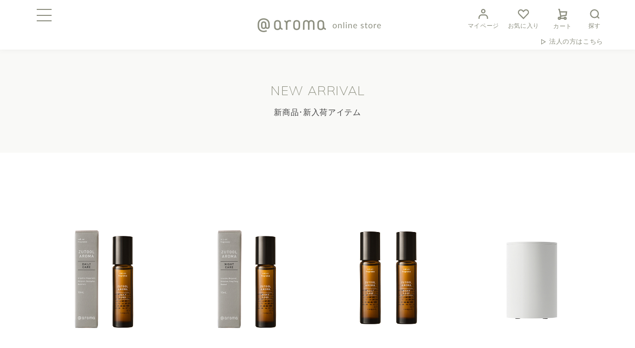

--- FILE ---
content_type: text/html;charset=utf-8
request_url: https://store.at-aroma.com/category/REC_NEW/
body_size: 17141
content:


<!DOCTYPE html PUBLIC "-//W3C//DTD XHTML 1.0 Strict//EN" "http://www.w3.org/TR/xhtml1/DTD/xhtml1-strict.dtd">

<html xmlns="http://www.w3.org/1999/xhtml" xml:lang="ja" lang="ja">


<head>
	<meta http-equiv="Content-Type" content="text/html; charset=utf-8" />
	<meta http-equiv="Content-Style-Type" content="text/css" />
	<meta http-equiv="Content-Script-Type" content="text/javascript" />
	<meta name="viewport" content="width=device-width, initial-scale=1.0" />
	<meta name="format-detection" content="telephone=no" />
	<meta http-equiv="X-UA-Compatible" content="ie=edge" />
	
	<title>新着商品 | アロマ専門通販サイト | アットアロマ オンラインストア</title>
	
	<link href="/client_info/ATAROMA/view/userweb/img/common/favicon.ico?timestamp=1767746275146" rel="Shortcut Icon" type="image/x-icon" />
	
	<script src="/client_info/ATAROMA/view/userweb/js/ebisu_lib.js?timestamp=1767746275146" type="text/javascript" charset="utf-8"></script>
	<script src="/client_info/ATAROMA/view/userweb/js/ebisu.js?timestamp=1767746275146" type="text/javascript" charset="utf-8"></script>
	
	
	<link href="/client_info/ATAROMA/view/userweb/dest/style.css?timestamp=1767746275146" rel="stylesheet" type="text/css" />
	<link href="/client_info/ATAROMA/view/userweb/dest/style-s.css?timestamp=1767746275146" rel="stylesheet" type="text/css" />
	<link href="/client_info/ATAROMA/view/userweb/dest/style-h.css?timestamp=1767746275146" rel="stylesheet" type="text/css" />
	<link href="/client_info/ATAROMA/view/userweb/dest/style-d.css?timestamp=1767746275146" rel="stylesheet" type="text/css" />
<meta name="keywords" content="新着商品" /><meta name="description" content="最新リリースのエッセンシャルオイル、ディフューザー、ミスト、フレグランスなどが随時更新されています。旬の香りや限定ブレンド、季節限定アイテム、初登場ディフューザーなど、今だけの香りに出会える場。新生活・季節の変わり目・ギフトを探している人や、香りのトレンドを逃したくない人にぴったり。いつでも“いま欲しい香り”を見つけられる、新鮮でワクワクするカテゴリです。" /><meta property="og:description" content="最新リリースのエッセンシャルオイル、ディフューザー、ミスト、フレグランスなどが随時更新されています。旬の香りや限定ブレンド、季節限定アイテム、初登場ディフューザーなど、今だけの香りに出会える場。新生活・季節の変わり目・ギフトを探している人や、香りのトレンドを逃したくない人にぴったり。いつでも“いま欲しい香り”を見つけられる、新鮮でワクワクするカテゴリです。" /><meta property="og:title" content="新着商品" /><meta property="og:type" content="article" /><meta property="og:url" content="https://store.at-aroma.com/category/REC_NEW/" /><meta property="og:site_name" content="アットアロマ オンラインストア" /><link rel="canonical" href="https://store.at-aroma.com/category/REC_NEW/" /><!-- Google Tag Manager -->
<script>(function(w,d,s,l,i){w[l]=w[l]||[];w[l].push({'gtm.start':
new Date().getTime(),event:'gtm.js'});var f=d.getElementsByTagName(s)[0],
j=d.createElement(s),dl=l!='dataLayer'?'&l='+l:'';j.async=true;j.src=
'https://www.googletagmanager.com/gtm.js?id='+i+dl;f.parentNode.insertBefore(j,f);
})(window,document,'script','dataLayer','GTM-K7KH4PF');</script>
<!-- End Google Tag Manager --><script async src="https://www.googletagmanager.com/gtag/js?id='G-ECZ6NW2FWR'"></script>
<script>
  window.dataLayer = window.dataLayer || [];
  function gtag(){dataLayer.push(arguments);}
  gtag('js', new Date());

  gtag('config', 'G-ECZ6NW2FWR');
</script><!-- Meta Pixel Code -->
<script>
!function(f,b,e,v,n,t,s)
{if(f.fbq)return;n=f.fbq=function(){n.callMethod?
n.callMethod.apply(n,arguments):n.queue.push(arguments)};
if(!f._fbq)f._fbq=n;n.push=n;n.loaded=!0;n.version='2.0';
n.queue=[];t=b.createElement(e);t.async=!0;
t.src=v;s=b.getElementsByTagName(e)[0];
s.parentNode.insertBefore(t,s)}(window, document,'script',
'https://connect.facebook.net/en_US/fbevents.js');
fbq('init', '482064781084149');
fbq('track', 'PageView');
</script>
<noscript><img height="1" width="1" style="display:none"
src="https://www.facebook.com/tr?id=482064781084149&ev=PageView&noscript=1"
/></noscript>
<!-- End Meta Pixel Code --><script async src="https://s.yimg.jp/images/listing/tool/cv/ytag.js"></script>
<script>
window.yjDataLayer = window.yjDataLayer || [];
function ytag() { yjDataLayer.push(arguments); }
ytag({"type":"ycl_cookie"});
</script>
</head>
<body data-menu="false" data-loading="false"><!-- Google Tag Manager (noscript) -->
<noscript><iframe src="https://www.googletagmanager.com/ns.html?id=GTM-K7KH4PF"
height="0" width="0" style="display:none;visibility:hidden"></iframe></noscript>
<!-- End Google Tag Manager (noscript) -->
	<script type="text/javascript">
	if (typeof Ebisu != "undefined") {
		Ebisu.isLocal = false;
		Ebisu.rootPath = 'https://store.at-aroma.com/';
	}
	</script>
	<script type="text/javascript">
<!--
// 
function nextItemListSelectCategory(selectInput) {
	document.location.href = selectInput.options[selectInput.selectedIndex].value;
}
//  
var beatedFlag = false;
function isUnbeaten() {
	if (beatedFlag) {
		return false;
	}
	beatedFlag = true;
	return true;
}
// 
function isUnbeatenSub() {
	if (beatedFlag) {
		return false;
	}
	return true;
}
// 
function isConfirmed() {
	return confirm('実行します。\nよろしいですか？');
}
// 
function next(request) {
	nextForm(null, null, null, request, null);
}
function nextKey(request, key) {
	nextForm(null, null, null, request, key);
}
function nextFormKey(form, request, key) {
	nextForm(form, null, null, request, key);
}
function nextAction(action, request) {
	nextForm(null, null, action, request, null);
}
function nextForm(form, target, action, request, key) {
	pos = -1;
	if (request != null) {
		pos = request.indexOf("download");
	}
	if (pos == -1 && action != null) {
		pos = action.indexOf("Menu001Logout");
	}
	if (pos == -1) {
		if (!isUnbeaten()) {
			alert('前のリクエストを処理中です。しばらくお待ちください。');
			return;
		}
	}
	if (form == null) {
		form = document.forms[0];
	}
	var oldTarget = form.target;
	if (target) {
		alert(target);
		form.target = target;
	}
	var oldAction = form.action;
	if (action != null) {
		form.action = action;
	}
	if (request == null) {
		request = '';
	}
	if (key != null) {
		form.key.value = key;
	}
	if (form.request != null) {
		form.request.value = request;
	}

	beforeExecuteSubmitForm();
	
	form.submit();

	form.target = oldTarget;
	form.action = oldAction;
}

(function() {
	func = function() {beatedFlag = false;};
	//
	if(typeof window.addEventListener == 'function'){ 
		window.addEventListener('unload', func, false);
		window.addEventListener('pageshow', func, false);
		return true;
	}
})();

var beforeExecuteSubmitForm = function() {
	// 
};

//-->
</script>
	<script type="text/javascript">
<!--
function ebisu_dateFormat(controller) {
  var reg = /^(\d{4})\/?(\d{1,2})\/?(\d{1,2})?$/;
  var str = ebisu_trim(controller.value);
  if (reg.test(str)) {
    var a = reg.exec(str);
    controller.value = a[1] + ebisu_conv(a[2]) + ebisu_conv(a[3]);
  }
}
function ebisu_conv(s) {
  var ret = "";
  if (s == null) {
  } else if (s.length == 1) {
    ret = "/0" + s;
  } else if (s.length == 2) {
    ret = "/" + s;
  }
  return ret;
}
function ebisu_revert(controller) {
  var reg = /^\d{4}\/\d{2}(\/\d{2})?$/;
  if (reg.test(controller.value)) {
    controller.value = controller.value.replace(/\/+/g, "");
  }
}
function ebisu_trim(s) {
  return s.replace(/^\s*/, "").replace(/\s*$/, "");
}
function ebisu_cc(){
  var e = event.srcElement;
  var r = e.createTextRange();
  r.moveStart("character", e.value.length);
  r.collapse(true);
  r.select();
}
//-->
</script>
	
	<script type="text/javascript">
<!--
//
function showSubWindowActionRequest(action, request, width, height) {
	return showSubWindowActionRequestKey(action, request, null, width, height);
}
//
function showSubWindowActionRequestKey(action, request, key, width, height) {
	var pos = action.indexOf("?");
	var requestString = "";
	if (pos == -1) {
		requestString = "?request=";
	} else {
		requestString = "&request=";
	}
	requestString += request;
	if (key != null) {
		requestString += "&key=" + key;
	}
	return showSubWindow(action + requestString, width, height);
}
//
var ebisuSubWindow;
function showSubWindow(url, width, height) {
	if (ebisuSubWindow != null) {
		ebisuSubWindow.close();
	}
	ebisuSubWindow = showSubWindowPrivate(url, width, height, "ebisuSubWindow");
	if (ebisuSubWindow == null) {
		alert('ウィンドウのポップアップがブラウザによってブロックされました。誠に恐れ入りますが、直接ボタンをクリックするか、ブラウザのポップアップブロックの設定を調整してください。');
		return false;
	}
	ebisuSubWindow.focus();
	return ebisuSubWindow;
}
//
function showSubWindowPrivate(url, width, height, windowName) {
	//
	if (width == null) {
		width = 750;
	}
	if (height == null) {
		height = 650;
	}
	if (url.indexOf("http") != 0) {
		url = "http://store.at-aroma.com/" + url;
	}
	if (!isUnbeatenSub()) {
		alert("前のリクエストを処理中です。しばらくお待ちください。");
	} else {
		return window.open(url, windowName, "width="+width+", height="+height+", toolbar=0, menubar=0, location=0, status=yes, scrollbars=yes");
	}
}

//
function closeAllSubwindow() {
	if (ebisuSubWindow != null && !ebisuSubWindow.closed ) {
		ebisuSubWindow.close();
	}
}
-->
</script>
	<script type="text/javascript">
<!--
function joinDate(idName, yearName, monthName, dayName) {
	if(yearName != null &&monthName != null && dayName != null){
		document.getElementById(idName).value = document.getElementById(yearName).value + '/' + document.getElementById(monthName).value + '/' +document.getElementById(dayName).value
	}
}
function yearFormat(yearName){
	var value = document.getElementById(yearName).value;
	if (!isNaN(value) && value.length == 1) value = '200' + value; if (!isNaN(value) && value.length == 2) value = '20' + value; if (!isNaN(value) && value.length == 3) value = '2' + value;
	document.getElementById(yearName).value = value;
}
//-->
</script>
	
	
	
	
	
	
	
	
	

<script type="text/javascript">
//<!--

// 
function change_order(order) {
	document.list_form.request.value = 'change_order';
	document.list_form.sort_order.value = order;
	sendAddHashRequest(eb$('form[name="list_form"]'));
}
// 
function change_detail_mode() {
	document.list_form.item_list_mode.value = '1';
	sendAddHashRequest(eb$('form[name="list_form"]'));
}
// 
function change_image_mode() {
	document.list_form.item_list_mode.value = '2';
	sendAddHashRequest(eb$('form[name="list_form"]'));
}
// 
function change_simple_mode() {
	document.list_form.item_list_mode.value = '0';
	sendAddHashRequest(eb$('form[name="list_form"]'));
}

// 
// 
function sendAddHashRequest(form){
	form = delankerparam(form);
	if (addInputBrowser() && location.hash != '') {
		var url = location.pathname;
		var param = form.serialize();
		if(param != ""){
			window.location.href = url +"?" + param + location.hash;
		}else{
			window.location.href = url + location.hash;
		}
	}else{
		// 
		form.submit();
	}
	return;
}

// 
// 
// 
function delankerparam(form){
	var elements = form.find('input:hidden');
	for (var i = 0; i < elements.length; i++) {
		if(elements[i].name == "ankerparams" && elements[i].value == ""){
			elements[i].parentNode.removeChild(elements[i]);
		}
	}
	return form;
}

// 
// 
function addInputBrowser(){
	var agent = window.navigator.userAgent.toLowerCase();
	if(agent.indexOf('msie') !== -1 ||
			(agent.indexOf('trident') !== -1)	||
			(agent.indexOf('edge') !== -1)){
		//
		return true;
	}
	return false;
}



// 
function change_search_max_row(req, value) {
	document.itemSearchMax_form.request.value = req;
	document.itemSearchMax_form.SEARCH_MAX_ROW_LIST.value = value;
	sendAddHashRequest(eb$('form[name="itemSearchMax_form"]'));
}

//
function execAjaxForItemList(url, execAjaxCallback) {
	eb$.ajax({type:"POST", url:url, cache:false, ifModified:false})
	.done(function(response, textStatus, jqXHR){
		execAjaxCallback(jqXHR);
	});
}
//
function putItemToWishListAfterAjaxCheck(paramUrl, itemCd, propcd, token, obj) {
	if (!isUnbeaten()) {
		alert('処理中です。');
		return;
	}
	var url = paramUrl + "?request=insert_wishlist&token=" + token + "&item_cd=" + itemCd;
	if (propcd != null && propcd != '' && propcd != undefined) {
		url = url + '-' + propcd;
	}
	execAjaxForItemList(url, function(jqXHR){
		var error = JSON.parse(jqXHR.responseText).ERROR;
		if (error != '' && error != undefined) {
			//  
			ajaxPutToWishListErrorAction(jqXHR, obj);
			beatedFlag = false;
		} else {
		//  
			ajaxPutToWishListSuccessAction(jqXHR, obj);
			if(typeof outputGtagInsertWishList !== 'undefined'){
				outputGtagInsertWishList(itemCd);
			}
			beatedFlag = false;
		}
	});
	return false;
};


//
function deleteItemToWishListAfterAjaxCheck(paramUrl, memberId, itemCd, token, obj) {
	if (!isUnbeaten()) {
		alert('処理中です。');
		return;
	}
	var url = paramUrl + "?request=delete_wishlist&token=" + token + "&ITEM_CD=" + itemCd + "&MEMBER_ID=" + memberId;
	execAjaxForItemList(url, function(jqXHR){
		var error = JSON.parse(jqXHR.responseText).ERROR;
		if (error != '' && error != undefined) {
			//  
			ajaxPutToWishListErrorAction(jqXHR, obj);
			beatedFlag = false;
		} else {
		//  
			ajaxPutToWishListSuccessAction(jqXHR, obj);
			beatedFlag = false;
		}
	});
	return false;
};


// 
function ajaxPutToWishListErrorAction(msg, obj) {
	var error = JSON.parse(msg.responseText).ERROR;
	alert(error);
}

// 
function ajaxPutToWishListSuccessAction(msg, obj) {
	var self = eb$(obj);
	var parent = eb$(obj).parent();
	if(parent.find(".wishStatus").hasClass("wished")) {
		parent.find('.wishlistMessage').hide();
		showPop(parent.find('.wishlistDelMessage'));
		parent.find(".wishStatus").removeClass("wished");
			parent.find(".wishlistdeletetag").hide();
			parent.find(".wishlistinserttag").show();
	} else {
		parent.find('.wishlistDelMessage').hide();
		showPop(parent.find('.wishlistMessage'));
		parent.find(".wishStatus").addClass("wished");
			parent.find(".wishlistinserttag").hide();
			parent.find(".wishlistdeletetag").show();
	}
	
}
-->
</script><script type="text/javascript">
//<!--

// 
var input_key_buffer = new Array();

// 
function putItemToCartAfterAjaxCheck(paramUrl, request, itemCd, obj, params, formName) {
	if (!KeyIsDown(32)) {
		if (!isUnbeaten()) {
			alert('処理中です。');
			return;
		}
	}
	param = getAjaxParamsForItemCheck(params, formName);
	paramInfo = "&item_cd=" + itemCd + param;
	if (!KeyIsDown(32)) {
		isAjaxCheckPossibleToPutToCart(paramUrl, paramInfo, request, itemCd, obj);
	} else {
		KeyIsDown(32) = true;
	}
	return false;
}
function getAjaxParamsForItemCheck(names, formName) {
	var rtn = "";
	if (names ==null || names == "") {
		return rtn;
	}
	var paramsNames = names.split(",");
	for (var i = 0; i < paramsNames.length; i++) {
		var element = document.getElementsByName("'" + formName + "'")[paramsNames[i]];
		var value = getOptionValue(element);
		rtn = rtn + "&" + paramsNames[i] + "=" + value;
	}
	return rtn;
}
function KeyIsDown(key_code){
	if(input_key_buffer[key_code])	{
		input_key_buffer[key_code] = false;
		return true;
	}
	return false;
}

// 
function execAjaxForPutToCart(url, data, putToCartCallback) {
	eb$.ajax({type: "POST", url: url, data:data, cache:false, ifModified:false})
	.done(function(response, textStatus, jqXHR){
		putToCartCallback(jqXHR);
	});
}

// 
function isAjaxCheckPossibleToPutToCart(paramUrl, paramInfo, request, itemCd, obj) {
	var url;
	if (paramUrl.indexOf("?") != -1) {
		url = paramUrl + "&request=" + request;
	} else {
		url = paramUrl + "?request=" + request;
	}
	execAjaxForPutToCart(url, "&response_type=json" + paramInfo, function(jqXHR){
		var error = JSON.parse(jqXHR.responseText).ERROR;
		if (error != '' && error != undefined) {
			// 
			ajaxPutToCartErrorAction(jqXHR, obj);
			beatedFlag = false;
		} else {
			// 
			ajaxPutToCartSuccessAction(jqXHR, obj);
			if(typeof outputGtagInsertCart !== 'undefined'){
				outputGtagInsertCart(itemCd);
			}
			if(typeof sendStaffStartTrackingRequest !== 'undefined') {
				sendStaffStartTrackingRequest(itemCd, paramInfo);
			}
			if (false){
				ajaxCartInfoUpdate();
			}
			beatedFlag = false;
		}
	});
}

// 
// 
function ajaxCartInfoUpdate(){
	// 
	var CLASS_NAME_LIST = [
			"cart_item_count",								// 
			"cart_amount_sum",								// 
			"cart_syokei",									// 
			"cart_syokei_hontai",							// 
			"cart_syokei_tax",								// 
			"cart_syokei_zeikomi",							// 
			"cart_before_teiki_discount_syokei_hontai",		// 
			"cart_before_teiki_discount_syokei_tax",		// 
			"cart_before_teiki_discount_syokei_zeikomi",	// 
			"cart_teiki_discount_syokei_hontai",			// 
			"cart_maker_syokei_hontai",						// 
			"cart_maker_syokei_tax",						// 
			"cart_maker_syokei_zeikomi",					// 
			"cart_add_point_sum",							// 
			"cart_item_code_list"							// 
	];
	var urlData = new Object();
	urlData["REQUEST"] = 'get_cart_info_data';
	
	// 
	var upNameList = "";
	// 
	var allElements = document.getElementsByTagName('*');
	// 
	for (var i in CLASS_NAME_LIST) {
		var className = CLASS_NAME_LIST[i];
		for (var n = 0; n < allElements.length; n++){
			if(allElements[n].className == className){
				if(upNameList != ""){
					upNameList += ",";
				}
				upNameList += className;
			}
		}
	}
	if(upNameList == ""){
		return;
	}
	urlData["UPDATE_NAME_LIST"] = upNameList;
	var url = 'https://store.at-aroma.com/ajax_get_cart_info.html';
	// 
	execAjaxForPutToCart(url, urlData, function(jqXHR){
		var error = JSON.parse(jqXHR.responseText).ERROR;
		if (error != '' && error != undefined) {
			// 
			var errorMessage = error + "\nカート投入前のカート情報を表示します。";
			alert(errorMessage);
			beatedFlag = false;
		} else {
			// 
			callBackCartInfoUpdate(JSON.parse(jqXHR.responseText));
			beatedFlag = false;
		}
	});
}

// 
function callBackCartInfoUpdate(res){
	// 
	var len = 0;
	for (key in res.SELECT_DATA) {
		  len++;
	}
	if(len == 0){
		return;
	}
	
	// 
	var allElements = document.getElementsByTagName('*');
	// 
	for(var i in res.SELECT_DATA){
		for(var key in res.SELECT_DATA[i]){
			for (var n = 0; n < allElements.length; n++){
				if (allElements[n].className == key){
					allElements[n].innerHTML = res.SELECT_DATA[i][key];
				}
			}
		}
	}
}

function getOptionValueSub(name, formName) {
	var element = document.getElementsByName("'" + formName + "'")[name];
	return getOptionValue(element);
}

function getOptionValue(element) {
	if (element != null) {
		if (element.type == 'select-one') {
			var i = element.selectedIndex;
			return element[i].value;
		}
		if (element.type == 'radio') {
			if (element.checked) {
				return element.value;
			}
		}
		if (element.type == 'text') {
			return element.value;
		}
		if (element.type == 'hidden') {
			return element.value;
		}
		if (element.length != null) {
			// 
			if (element[0].type == 'radio') {
				var N = element.length;
				for (var i = 0; i < N; i++) {
					if (element[i].checked) {
						return element[i].value;
					}
				}
			}
			if (element[0].type == 'checkbox') {
				var N = element.length;
				var str = '';
				for (var i = 0; i < N; i++) {
					if (element[i].checked) {
						if (str != '' && element[i].value != '') {
							str = str + ',';
						}
						str = str + element[i].value;
					}
				}
				return str;
			}
			if (element[0].type == 'hidden') {
				var N = element.length;
				var str = '';
				for (var i = 0; i < N; i++) {
					if (str != '' && element[i].value != '') {
						str = str + ',';
					}
					str = str + element[i].value;
				}
				return str;
			}
		}
	}
	return null;
}

-->
</script><form name="list_form" method="get"><input type="hidden" name="request" value="search" /><input type="hidden" name="sort_order" id="sort_order" value="4"/>
<input type="hidden" name="item_list_mode" id="item_list_mode" value="0"/>
<input type="hidden" name="SEARCH_MAX_ROW_LIST" id="SEARCH_MAX_ROW_LIST" value="50"/>
<input type="hidden" name="category_cd" id="category_cd" value="REC_NEW"/>
</form><form name="itemSearchMax_form" method="get"><input type="hidden" name="request" value="search" /><input type="hidden" name="ankerparams" /><input type="hidden" name="sort_order" id="sort_order" value="4"/>
<input type="hidden" name="item_list_mode" id="item_list_mode" value="0"/>
<input type="hidden" name="SEARCH_MAX_ROW_LIST" id="SEARCH_MAX_ROW_LIST" value="50"/>
<input type="hidden" name="category_cd" id="category_cd" value="REC_NEW"/>
</form>

    <!-- header.xhtml呼び出し -->
    

	<header class="header">
		<div class="header-inner">
			<div class="header-btn" data-media="pc">
				<span class="bar"></span>
			</div>
			<h1 class="header-logo">
				<a href="https://store.at-aroma.com/top.html" class="header-logo-link">
					<img src="/client_info/ATAROMA/view/userweb/img/common/header/logo.png?timestamp=1767746275146" class="header-logo-img" width="260" alt="@aroma online shop" />
				</a>
			</h1>
			<div class="header-side">
				<ul class="header-navi" data-media="pc">
					<li class="header-navi-item">
						<a href="https://store.at-aroma.com/member_mypage.html" class="header-navi-link">
							<svg viewBox="0 0 40 40">
								<title>mypage</title>
								<path d="M19.51,9.43c2.49,0,4.52,2.08,4.52,4.64s-2.02,4.64-4.52,4.64s-4.52-2.08-4.52-4.64S17.01,9.43,19.51,9.43z"></path>
								<path d="M8.06,34.58v-2.32c0-4.48,3.18-8.12,7.11-8.12h8.65c3.93,0,7.11,3.64,7.11,8.12v2.32"></path>
							</svg>マイページ
						</a>
					</li>
					<li class="header-navi-item">
						<a href="https://store.at-aroma.com/wishlist.html" class="header-navi-link">
							<svg viewBox="0 0 40 40">
								<title>favorite</title>
									<path d="M31.04,12.43c-2.5-2.56-6.55-2.56-9.06-0.02c-0.01,0-0.01,0.01-0.02,0.02L19.44,15l-2.52-2.57 c-2.56-2.5-6.63-2.4-9.07,0.22c-2.37,2.53-2.37,6.51,0,9.04l11.6,11.83l9.07-9.26l0,0l2.52-2.58c2.51-2.55,2.53-6.69,0.03-9.25 C31.06,12.43,31.05,12.42,31.04,12.43z"></path>
								</svg>お気に入り
						</a>
					</li>
					<li class="header-navi-item">
						<a href="https://store.at-aroma.com/cart_index.html" class="header-navi-link">
							<svg viewBox="0 0 40 40">
								<title>cart</title>
								<polyline points="13.89,17.07 29.68,17.07 28.47,25.3 16.27,27.19 "></polyline>
								<polyline points="9.56,11 12.11,11 15.58,27.57 14.23,30.96 "></polyline>
								<circle cx="12.11" cy="32.63" r="2.37"></circle>
								<circle cx="26.32" cy="32.63" r="2.37"></circle>
								<line x1="14.48" y1="32.63" x2="23.95" y2="32.63"></line>
							</svg>カート
						</a>
					</li>
					<li class="header-navi-item">
						<div class="header-navi-link header-search">
							<svg viewBox="0 0 40 40">
								<title>search</title>
								<path d="M26.9,13.46c4.09,4,4.16,10.56,0.15,14.65c-4,4.09-10.56,4.16-14.65,0.15c-4.09-4-4.16-10.56-0.15-14.65 C16.25,9.53,22.81,9.46,26.9,13.46z"></path>
								<path d="M27.05,28.11l5.29,5.18"></path>
							</svg>探す
						</div>
					</li>
				</ul>
				<div class="header-side-item">
					<a href="https://store.at-aroma.com/ext/business.html" class="header-side-item-link">
						法人の方はこちら
					</a>
				</div>
			</div>
		</div>
	</header>

	<div class="navi">
		<div class="navi-inner">
			<div class="navi-inner-block">
				<section class="navi-mypage">
					<ul class="navi-mypagelist">
						<li class="navi-mypagelist-item"><a href="https://store.at-aroma.com/login.html" class="navi-mypagelist-item-link">ログイン</a></li>
						
						<li class="navi-mypagelist-item"><a href="https://store.at-aroma.com/member_mypage.html" class="navi-mypagelist-item-link">マイページ</a></li>
						<li class="navi-mypagelist-item"><a href="https://store.at-aroma.com/member_regist_new.html" class="navi-mypagelist-item-link">新規登録</a></li>
						
					</ul>
				</section>
				
				<ul class="navi-picks">
					<li class="navi-picks-item">
						<a href="https://store.at-aroma.com/ext/column_list.html" class="navi-picks-item-link">COLUMN 特集記事</a>
					</li>
					<li class="navi-picks-item">
						<a href="https://store.at-aroma.com/ext/pickup_list.html" class="navi-picks-item-link">PICK UP ピックアップ</a>
					</li>
					<li class="navi-picks-item">
						<a href="https://store.at-aroma.com/ext/sommelier_list.html" class="navi-picks-item-link">AROMA SOMMELIER アロマソムリエ</a>
					</li>
					<li class="navi-picks-item js-product-toggle">
						<a class="navi-picks-item-link" id="menu-product">PRODUCT 商品を探す</a>
					</li>
					<ul class="navi-pagelist js-product-list" style="display: none;">
						<li class="navi-pagelist-item js-sub-toggle" data-active="true">
							<a href="https://store.at-aroma.com/category/CAT_PRO/" class="navi-pagelist-item-link">
								業務用ディフューザー
							</a>
							<i class="navi-pagelist-item-arrow"></i>
							<ul class="navi-pagelist-min">
								<li class="navi-pagelist-min-item">
									<a href="https://store.at-aroma.com/category/CAT_PRO_ALL/" class="navi-pagelist-min-item-link">
										オールインワンタイプ
									</a>
								</li>
								<li class="navi-pagelist-min-item">
									<a href="https://store.at-aroma.com/category/CAT_PRO_AIR/" class="navi-pagelist-min-item-link">
										エアー
									</a>
								</li>
								<li class="navi-pagelist-min-item">
									<a href="https://store.at-aroma.com/category/CAT_PRO_BRA/" class="navi-pagelist-min-item-link">
										アロマブランチ
									</a>
								</li>
								<li class="navi-pagelist-min-item">
									<a href="https://store.at-aroma.com/category/CAT_PRO_SEL/" class="navi-pagelist-min-item-link">
										セレクトタイプ
									</a>
								</li>
							</ul>
						</li>
						<li class="navi-pagelist-item" data-active="true">
							<a href="https://store.at-aroma.com/category/CAT_DIF/" class="navi-pagelist-item-link">
								家庭用ディフューザー
							</a>
							<i class="navi-pagelist-item-arrow"></i>
							<ul class="navi-pagelist-min">
								<li class="navi-pagelist-min-item">
									<a href="https://store.at-aroma.com/category/CAT_DIF_PIE/" class="navi-pagelist-min-item-link">
										ピエゾディフューザー
									</a>
								</li>
								<li class="navi-pagelist-min-item">
									<a href="https://store.at-aroma.com/category/CAT_DIF_NEB/" class="navi-pagelist-min-item-link">
										ネブライジングディフューザー
									</a>
								</li>
								<li class="navi-pagelist-min-item">
									<a href="https://store.at-aroma.com/category/CAT_DIF_FAN/" class="navi-pagelist-min-item-link">
										ファンディフューザー
									</a>
								</li>
								<li class="navi-pagelist-min-item">
									<a href="https://store.at-aroma.com/category/CAT_DIF_CAR/" class="navi-pagelist-min-item-link">
										カーディフューザー
									</a>
								</li>
								<li class="navi-pagelist-min-item">
									<a href="https://store.at-aroma.com/category/CAT_DIF_STI/" class="navi-pagelist-min-item-link">
										スティックディフューザー
									</a>
								</li>
								<li class="navi-pagelist-min-item">
									<a href="https://store.at-aroma.com/category/CAT_DIF_ACC/" class="navi-pagelist-min-item-link">
										アクセサリディフューザー
									</a>
								</li>
								<li class="navi-pagelist-min-item">
									<a href="https://store.at-aroma.com/category/CAT_DIF_NAT/" class="navi-pagelist-min-item-link">
										ナチュラルディフューザー
									</a>
								</li>
								<li class="navi-pagelist-min-item">
									<a href="https://store.at-aroma.com/category/REC_DIF/" class="navi-pagelist-min-item-link">
										ディフューザー＆オイルセット
									</a>
								</li>
							</ul>
						</li>
						<li class="navi-pagelist-item" data-active="true">
							<a href="https://store.at-aroma.com/category/CAT_OIL/" class="navi-pagelist-item-link">
								エッセンシャルオイル
							</a>
							<i class="navi-pagelist-item-arrow"></i>
							<ul class="navi-pagelist-min">
								<li class="navi-pagelist-min-item">
									<a href="https://store.at-aroma.com/category/CAT_OIL_BOT/" class="navi-pagelist-min-item-link">
										ボタニカルエアー
									</a>
								</li>
								<li class="navi-pagelist-min-item">
									<a href="https://store.at-aroma.com/category/CAT_OIL_DES/" class="navi-pagelist-min-item-link">
										デザインエアー
									</a>
								</li>
								<li class="navi-pagelist-min-item">
									<a href="https://store.at-aroma.com/category/CAT_OIL_CLE/" class="navi-pagelist-min-item-link">
										クリーンエアー
									</a>
								</li>
								<li class="navi-pagelist-min-item">
									<a href="https://store.at-aroma.com/category/CAT_OIL_SUP/" class="navi-pagelist-min-item-link">
										サプリメントエアー
									</a>
								</li>
								<li class="navi-pagelist-min-item">
									<a href="https://store.at-aroma.com/category/CAT_OIL_JAP/" class="navi-pagelist-min-item-link">
										ジャパニーズエアー
									</a>
								</li>
								<li class="navi-pagelist-min-item">
									<a href="https://store.at-aroma.com/category/CAT_OIL_SLE/" class="navi-pagelist-min-item-link">
										スリーピングサポート
									</a>
								</li>
								<li class="navi-pagelist-min-item">
									<a href="https://store.at-aroma.com/category/CAT_OIL_BAL/" class="navi-pagelist-min-item-link">
										バランシングマインド
									</a>
								</li>
								<li class="navi-pagelist-min-item">
									<a href="https://store.at-aroma.com/category/CAT_OIL_TRA/" class="navi-pagelist-min-item-link">
										トライアルアロマ
									</a>
								</li>
								<li class="navi-pagelist-min-item">
									<a href="https://store.at-aroma.com/category/CAT_OIL_OTH/" class="navi-pagelist-min-item-link">
										その他オイル
									</a>
								</li>
							</ul>
						</li>
						<li class="navi-pagelist-item" data-active="true">
							<a href="https://store.at-aroma.com/category/CAT_MIS/" class="navi-pagelist-item-link">
								エアミスト
							</a>
							<i class="navi-pagelist-item-arrow"></i>
							<ul class="navi-pagelist-min">
								<li class="navi-pagelist-min-item">
									<a href="https://store.at-aroma.com/category/CAT_MIS_CLE/" class="navi-pagelist-min-item-link">
										クリーンエアー
									</a>
								</li>
								<li class="navi-pagelist-min-item">
									<a href="https://store.at-aroma.com/category/CAT_MIS_SUP/" class="navi-pagelist-min-item-link">
										サプリメントエアー
									</a>
								</li>
								<li class="navi-pagelist-min-item">
									<a href="https://store.at-aroma.com/category/CAT_MIS_SLE/" class="navi-pagelist-min-item-link">
										スリーピングサポート
									</a>
								</li>
								<li class="navi-pagelist-min-item">
									<a href="https://store.at-aroma.com/category/CAT_MIS_BAL/" class="navi-pagelist-min-item-link">
										バランシングマインド
									</a>
								</li>
							</ul>
						</li>
						<li class="navi-pagelist-item" data-active="true">
							<a href="https://store.at-aroma.com/category/CAT_GOO/" class="navi-pagelist-item-link">
								アロマグッズ
							</a>
							<i class="navi-pagelist-item-arrow"></i>
							<ul class="navi-pagelist-min">
								<li class="navi-pagelist-min-item">
									<a href="https://store.at-aroma.com/category/CAT_GOO_BOO/" class="navi-pagelist-min-item-link">
										書籍
									</a>
								</li>
								<li class="navi-pagelist-min-item">
									<a href="https://store.at-aroma.com/category/CAT_GOO_BOD/" class="navi-pagelist-min-item-link">
										ボディケア
									</a>
								</li>
								<li class="navi-pagelist-min-item">
									<a href="https://store.at-aroma.com/category/CAT_GOO_GIF/" class="navi-pagelist-min-item-link">
										ギフトバッグ
									</a>
								</li>
								<li class="navi-pagelist-min-item">
									<a href="https://store.at-aroma.com/category/CAT_GOO_OTH/" class="navi-pagelist-min-item-link">
										その他
									</a>
								</li>
							</ul>
						</li>
						<li class="navi-pagelist-item" data-active="true">
							<a href="https://store.at-aroma.com/category/CAT_TEI/" class="navi-pagelist-item-link">
								定期購入
							</a>
							<i class="navi-pagelist-item-arrow"></i>
							<ul class="navi-pagelist-min">
								<li class="navi-pagelist-min-item">
									<a href="https://store.at-aroma.com/category/CAT_TEI_SEL/" class="navi-pagelist-min-item-link">
										セレクトコース
									</a>
								</li>
								<li class="navi-pagelist-min-item">
									<a href="https://store.at-aroma.com/category/CAT_TEI_BOT/" class="navi-pagelist-min-item-link">
										ボタニカルエアー
									</a>
								</li>
								<li class="navi-pagelist-min-item">
									<a href="https://store.at-aroma.com/category/CAT_TEI_DES/" class="navi-pagelist-min-item-link">
										デザインエアー
									</a>
								</li>
								<li class="navi-pagelist-min-item">
									<a href="https://store.at-aroma.com/category/CAT_TEI_CLE/" class="navi-pagelist-min-item-link">
										クリーンエアー
									</a>
								</li>
								<li class="navi-pagelist-min-item">
									<a href="https://store.at-aroma.com/category/CAT_TEI_SUP/" class="navi-pagelist-min-item-link">
										サプリメントエアー
									</a>
								</li>
								<li class="navi-pagelist-min-item">
									<a href="https://store.at-aroma.com/category/CAT_TEI_JAP/" class="navi-pagelist-min-item-link">
										ジャパニーズエアー
									</a>
								</li>
								<li class="navi-pagelist-min-item">
									<a href="https://store.at-aroma.com/category/CAT_TEI_SLE/" class="navi-pagelist-min-item-link">
										スリーピングサポート
									</a>
								</li>
								<li class="navi-pagelist-min-item">
									<a href="https://store.at-aroma.com/category/CAT_TEI_BAL/" class="navi-pagelist-min-item-link">
										バランシングマインド
									</a>
								</li>
							</ul>
						</li>
						<li class="navi-pagelist-item" data-active="true">
							<a href="https://store.at-aroma.com/category/REC_GEN/" class="navi-pagelist-item-link">
								直営店限定
							</a>
						</li>
						<li class="navi-pagelist-item" data-active="true">
							<a href="https://store.at-aroma.com/category/CAT_ORI/" class="navi-pagelist-item-link">
								オリジナルオイル・グッズ
							</a>
						</li>
						<li class="navi-pagelist-item" data-active="true">
							<a href="https://store.at-aroma.com/category/CAT_KEN/" class="navi-pagelist-item-link">
								アロマ空間デザイン検定
							</a>
						</li>
					</ul>
					<li class="navi-picks-item">
						<a href="https://store.at-aroma.com/ext/store_list.html" class="navi-picks-item-link">STORE LIST 直営ストア一覧</a>
					</li>
					<li class="navi-picks-item">
						<a href="https://store.at-aroma.com/ext/news_list.html" class="navi-picks-item-link">NEWS ニュース</a>
					</li>
					<li class="navi-picks-item js-product-toggle">
						<a class="navi-picks-item-link" id="menu-support">SUPPORT サポート</a>
					</li>
					<ul class="navi-pagelist js-product-list" style="display: none;">
						<li class="navi-pagelist-item js-sub-toggle" data-active="true">
							<a href="https://store.at-aroma.com/ext/faq.html" class="navi-pagelist-item-link">
								FAQ
							</a>
						</li>
						<li class="navi-pagelist-item" data-active="true">
							<a href="https://store.at-aroma.com/ext/info/guide.html" class="navi-pagelist-item-link">
								お買い物ガイド
							</a>
						</li>
						<li class="navi-pagelist-item" data-active="true">
							<a href="https://store.at-aroma.com/apply.html?id=CONTACT" class="navi-pagelist-item-link">
								お問い合わせ
							</a>
						</li>
						<li class="navi-pagelist-item" data-active="true">
							<a href="/ext/members/index.html" class="navi-pagelist-item-link">
								会員について
							</a>
						</li>
						<li class="navi-pagelist-item" data-active="true">
							<a href="https://store.at-aroma.com/ext/info/company.html" class="navi-pagelist-item-link">
								会社概要
							</a>
						</li>
					</ul>
					<li class="navi-picks-item">
						<a href="https://store.at-aroma.com/ext/info/company.html" class="navi-picks-item-link">COMPANY 会社情報</a>
					</li>
				</ul>
			</div>
		</div>
	</div>

	<div class="search">
		<div class="search-inner">
	        <div class="search-inputBox">
	            <div class="search-inputBox-inner">
	            	<form action="https://store.at-aroma.com/item_list.html" method="GET">
		                <input type="search" name="keyword" class="search-inputBox-input" placeholder="商品名、キーワードを入力" />
		            </form>
		            <div class="search-close" data-media="pc"></div>
		        </div>
		    </div>
		    <div class="search-recommend">
			    <ul class="search-recommend-list">
			        <li class="search-recommend-item">
			            <a href="https://store.at-aroma.com/category/REC_NEW/" onclick="gtag('event','btn_click',{'click_category':'new','btn_position':'search_recommend'});" class="search-recommend-item-link">
			            	新着商品
			            </a>
			        </li>
			        <li class="search-recommend-item">
			            <a href="https://store.at-aroma.com/category/REC_RAN/" onclick="gtag('event','btn_click',{'click_category':'ranking','btn_position':'search_recommend'});" class="search-recommend-item-link">
			            	ランキング
			            </a>
			        </li>
			        <li class="search-recommend-item">
			            <a href="https://store.at-aroma.com/category/REC_SAL/" onclick="gtag('event','btn_click',{'click_category':'sale','btn_position':'search_recommend'});" class="search-recommend-item-link">
			                SALE
			            </a>
			        </li>
			        <li class="search-recommend-item">
			            <a href="https://store.at-aroma.com/item_list.html?keyword=%E4%BB%98%E5%B1%9E%E5%93%81" onclick="gtag('event','btn_click',{'click_category':'parts','btn_position':'search_recommend'});" class="search-recommend-item-link">
			            	付属品
			            </a>
			        </li>
			        <li class="search-recommend-item">
			            <a href="/item_list.html?siborikomi_clear=1&keyword=頭痛ーるアロマ" onclick="gtag('event','btn_click',{'click_category':'zutool','btn_position':'search_recommend'});" class="search-recommend-item-link">
			            	頭痛ーる
			            </a>
			        </li>
			        <li class="search-recommend-item">
			            <a href="/item/GOO_OTH_SC6.html" onclick="gtag('event','btn_click',{'click_category':'scentedcolors','btn_position':'search_recommend'});" class="search-recommend-item-link">
			            	香るアクリル絵具
			            </a>
			        </li>
			    </ul>
        	</div>
		    <div class="search-category">
	            <div class="search-title">
	                <p class="search-title-en">CATEGORY</p>
		            <h3 class="search-title-ja">カテゴリーから</h3>
		        </div>
		        <ul class="search-category-list">
                    <li class="search-category-item" data-index="0">
                        <a href="https://store.at-aroma.com/category/CAT_PRO/" class="search-category-item-link">
                            <span class="search-category-item-link-text">業務用ディフューザー</span>
                        </a>
                    </li>
                    <li class="search-category-item" data-index="1">
                       <a href="https://store.at-aroma.com/category/CAT_DIF/" class="search-category-item-link">
                            <span class="search-category-item-link-text">家庭用ディフューザー</span>
                        </a>
                    </li>
                    <li class="search-category-item" data-index="2">
                        <a href="https://store.at-aroma.com/category/CAT_OIL/" class="search-category-item-link">
                            <span class="search-category-item-link-text">エッセンシャルオイル</span>
                        </a>
                    </li>
                    <li class="search-category-item" data-index="3">
                        <a href="https://store.at-aroma.com/category/CAT_MIS/" class="search-category-item-link">
                            <span class="search-category-item-link-text">エアミスト</span>
                        </a>
                    </li>
                    <li class="search-category-item" data-index="4">
                        <a href="https://store.at-aroma.com/category/CAT_ORI/" class="search-category-item-link">
                            <span class="search-category-item-link-text">オリジナルオイル・グッズ</span>
                        </a>
                    </li>
                    <li class="search-category-item" data-index="5">
                        <a href="https://store.at-aroma.com/category/CAT_OIL/?SEARCH_MAX_ROW_LIST=50&category_cd=CAT_OIL&item_list_mode=0&sort_order=4&request=page&next_page=1&condition=SORT_OIL_YOU_GYO:SORT_OIL_YOU_GYO" class="search-category-item-link">
                            <span class="search-category-item-link-text">業務用オイル</span>
                    </a>
                    </li>
                    <li class="search-category-item" data-index="6">
                        <a href="https://store.at-aroma.com/category/CAT_GOO/" class="search-category-item-link">
	                        <span class="search-category-item-link-text">アロマグッズ</span>
                        </a>
                    </li>
                    <li class="search-category-item" data-index="7">
                        <a href="https://store.at-aroma.com/category/CAT_TEI/" class="search-category-item-link">
                            <span class="search-category-item-link-text">定期購入</span>
                        </a>
                    </li>
                    <li class="search-category-item" data-index="8">
                        <a href="https://store.at-aroma.com/category/REC_HAJ/" class="search-category-item-link">
                            <span class="search-category-item-link-text">はじめての方へ</span>
                        </a>
                    </li>
                    <li class="search-category-item" data-index="9">
                        <a href="https://store.at-aroma.com/category/REC_GIF/" class="search-category-item-link">
                            <span class="search-category-item-link-text">ギフト</span>
                        </a>
                    </li>
				</ul>
		    </div>
	        <div class="search-bnr">
	            <div class="search-title">
	                <p class="search-title-en">PURPOSE</p>
	                <h3 class="search-title-ja">目的から</h3>
	            </div>
	            <section class="bnr">
	                <ul class="bnr-list">
	                    <li class="bnr-list-item">
	                        <a href="https://store.at-aroma.com/category/PUR_DIF_KUU/" class="bnr-list-link">
	                            <img src="/client_info/ATAROMA/view/userweb/img/common/footer/purpose-bnr01.jpg?timestamp=1767746275146" class="bnr-list-link-img" alt="空間からディフューザーを選ぶ" />
	                        </a>
	                    </li>
	                    <li class="bnr-list-item">
	                        <a href="https://store.at-aroma.com/category/PUR_OIL_KIN/" class="bnr-list-link">
	                            <img src="/client_info/ATAROMA/view/userweb/img/common/footer/purpose-bnr02.jpg?timestamp=1767746275146" class="bnr-list-link-img" alt="機能からオイルを選ぶ" />
	                        </a>
	                    </li>
	                    <li class="bnr-list-item">
	                        <a href="https://store.at-aroma.com/category/PUR_OIL_SYU/" class="bnr-list-link">
	                            <img src="/client_info/ATAROMA/view/userweb/img/common/footer/purpose-bnr03.jpg?timestamp=1767746275146" class="bnr-list-link-img" alt="種類からオイルを選ぶ" />
	                        </a>
	                    </li>
	                </ul>
	            </section>
			</div>
    	</div>
	</div>

	<script>
		document.addEventListener('DOMContentLoaded', function () {
			// ▼ PRODUCT / SUPPORT の開閉
			const toggles = document.querySelectorAll('.js-product-toggle');
			const lists = document.querySelectorAll('.js-product-list');

			toggles.forEach(function (toggle, index) {
				toggle.addEventListener('click', function () {
					const targetList = lists[index];
					if (!targetList) return;

					const isShown = targetList.style.display === 'block';
					targetList.style.display = isShown ? 'none' : 'block';

					toggle.classList.toggle('is-open', !isShown);

					const linkEl = toggle.querySelector('.navi-picks-item-link');
					if (linkEl) linkEl.classList.toggle('active', !isShown);
				});
			});

			// ▼ 小カテゴリの矢印も
			const subToggles = document.querySelectorAll('.js-sub-toggle');
			subToggles.forEach(function (item) {
				const link = item.querySelector('.navi-pagelist-item-link');
				const subList = item.querySelector('.navi-pagelist-min');
				const arrow  = item.querySelector('.navi-pagelist-item-arrow'); // 追加

				if (link && subList) {
					link.addEventListener('click', function (e) {
					e.preventDefault();
					const isShown = subList.style.display === 'block';
					subList.style.display = isShown ? 'none' : 'block';
					if (arrow) arrow.classList.toggle('active', !isShown); // 追加（CSSで下向きになる定義が既にあります）
					});
				}
			});
		});
	</script>



    <div class="app">
        <!--header class="header">
            <div class="header-inner">
                <div class="header-btn" data-media="pc">
                    <span class="bar"></span>
                </div>

                <h1 class="header-logo">
                    <a href="./top.html" class="header-logo-link">
                        <img src="./img/common/header/logo.png" class="header-logo-img" width="260" alt="@aroma online shop" />
                    </a>
                </h1>

                <div class="header-side">
                    <ul class="header-navi" data-media="pc">
                        <li class="header-navi-item">
                            <a href="./member_mypage.html" class="header-navi-link">
                                <svg viewBox="0 0 40 40">
                                    <title>mypage</title>
                                    <path d="M19.51,9.43c2.49,0,4.52,2.08,4.52,4.64s-2.02,4.64-4.52,4.64s-4.52-2.08-4.52-4.64S17.01,9.43,19.51,9.43z"/>
                                    <path d="M8.06,34.58v-2.32c0-4.48,3.18-8.12,7.11-8.12h8.65c3.93,0,7.11,3.64,7.11,8.12v2.32"/>
                                </svg>						マイページ
                            </a>
                        </li>
                        <li class="header-navi-item">
                            <a href="./wishlist.html" class="header-navi-link">
                                <svg viewBox="0 0 40 40">
                                    <title>favorite</title>
                                    <path d="M31.04,12.43c-2.5-2.56-6.55-2.56-9.06-0.02c-0.01,0-0.01,0.01-0.02,0.02L19.44,15l-2.52-2.57 c-2.56-2.5-6.63-2.4-9.07,0.22c-2.37,2.53-2.37,6.51,0,9.04l11.6,11.83l9.07-9.26l0,0l2.52-2.58c2.51-2.55,2.53-6.69,0.03-9.25 C31.06,12.43,31.05,12.42,31.04,12.43z"/>
                                </svg>						お気に入り
                            </a>
                        </li>
                        <li class="header-navi-item">
                            <a href="./cart_index.html" class="header-navi-link">
                                <svg viewBox="0 0 40 40">
                                    <title>cart</title>
                                    <polyline points="13.89,17.07 29.68,17.07 28.47,25.3 16.27,27.19 "/>
                                    <polyline points="9.56,11 12.11,11 15.58,27.57 14.23,30.96 "/>
                                    <circle cx="12.11" cy="32.63" r="2.37"/>
                                    <circle cx="26.32" cy="32.63" r="2.37"/>
                                    <line x1="14.48" y1="32.63" x2="23.95" y2="32.63"/>
                                </svg>						カート
                            </a>
                        </li>
                        <li class="header-navi-item">
                            <div class="header-navi-link header-search">
                                <svg viewBox="0 0 40 40">
                                    <title>search</title>
                                    <path d="M26.9,13.46c4.09,4,4.16,10.56,0.15,14.65c-4,4.09-10.56,4.16-14.65,0.15c-4.09-4-4.16-10.56-0.15-14.65 C16.25,9.53,22.81,9.46,26.9,13.46z"/>
                                    <path d="M27.05,28.11l5.29,5.18"/>
                                </svg>						探す
                            </div>
                        </li>
                    </ul>
                    <div class="header-side-item">
                        <a href="./ext/business.html" class="header-side-item-link">
                            法人の方はこちら
                        </a>
                    </div>
                </div>
            </div>
        </header>
        <div class="navi">
            <div class="navi-inner">
                <div class="navi-inner-block">
                    <section class="navi-mypage">
                        <ul class="navi-mypagelist">
                            <li class="navi-mypagelist-item" m:id='common.IF_MEMBER' m:NOT=""><a href="./login.html" class="navi-mypagelist-item-link">ログイン</a></li>
                            <li class="navi-mypagelist-item" m:id='common.IF_MEMBER'><a m:id='common.LOGOUT_LINK_TAG' href='#' redirect_to='login.html'><span class="navi-mypagelist-item-link">ログアウト</span></a></li>
                            <li class="navi-mypagelist-item"><a href="./member_mypage.html" class="navi-mypagelist-item-link">マイページ</a></li>
                            <li class="navi-mypagelist-item" m:id='common.IF_MEMBER' m:NOT=""><a href="./member_regist_new.html" class="navi-mypagelist-item-link">新規登録</a></li>
                            <li class="navi-mypagelist-item" m:id='common.IF_MEMBER'><a href="member_regist.html?request=edit" class="navi-mypagelist-item-link">会員情報変更</a></li>
                        </ul>
                    </section>

                    <section class="navi-history" m:id='common.IF_ITEMACCESSLOG'>
                        <h3 class="navi-history-title">閲覧履歴</h3>
                        <ul class="navi-history-list">
                            <li class="navi-history-item" m:id='common.LOOP_ITEMACCESSLOG' m:max_count='4'>
                                <div class="item" m:id="">
                                    <figure class="item-figure" data-category="">
                                        <p class="item-newRelease" m:id='common.IF_ITEMACCESSLOG_ITEM_NEW'>NEW</p>
                                        <a m:id='common.ITEMACCESSLOG_LINK_TAG' href="#" class="item-link">
                                            <span class="item-figure-category" m:id='common.IF_ITEMACCESSLOG_FREE_VALUE' m:free_item_no='9'><span m:id='common.ITEMACCESSLOG_FREE_VALUE_HERE' m:free_item_no='9'></span></span>
                                            <span class="keepAspect"><img m:id='common.ITEMACCESSLOG_APPEAL_IMAGE_TAG' src="./img/dummy/p-dummy.jpg"/></span>
                                        </a>
                                    </figure>
                                    <div class="item-info">
                                        <div class="item-info-name">
                                            <div m:id='common.IF_ITEMACCESSLOG_FREE_VALUE' m:free_item_no='13'>
                                                <p class="item_list_appeal"><span m:id='common.ITEMACCESSLOG_FREE_VALUE_HERE' m:free_item_no='13' >限定商品、予約商品、定期購入</span></p>
                                            </div>
                                            <p><span m:id="common.ITEMACCESSLOG_ITEM_NAME_HERE" m:max_size="60">期間・数量限定【20%OFF】ボタニカルエアーシリーズ 250ml</span></p>
                                        </div>
                                    </div>
                                </div>
                            </li>
                            <li class="navi-history-item navi-history-item-more">
                                <a href="./ext/viewed_list.html" class="navi-history-item-link">
                                    <span class="navi-history-item-link-more">MORE</span>
                                </a>
                            </li>
                        </ul>
                    </section>

                    <ul class="navi-picks">
                        <li class="navi-picks-item">
                            <a href="./ext/column_list.html" class="navi-picks-item-link">COLUMN 特集記事</a>
                        </li>
                        <li class="navi-picks-item">
                            <a href="./ext/pickup_list.html" class="navi-picks-item-link">PICK UP ピックアップ</a>
                        </li>
                        <li class="navi-picks-item">
                            <a href="./ext/sommelier_list.html" class="navi-picks-item-link">AROMA SOMMELIER アロマソムリエ</a>
                        </li>
                        <li class="navi-picks-item">
                            <a href="./ext/news_list.html" class="navi-picks-item-link">NEWS ニュース</a>
                        </li>
                    </ul>

                    <section class="navi-tabwrap" data-tabindex="0">
                        <ul class="navi-tab">
                            <li class="navi-tab-item"><button class="navi-tab-item-button">商品カテゴリー</button></li>
                            <li class="navi-tab-item"><button class="navi-tab-item-button">ヘルプ</button></li>
                        </ul>
                        <div class="navi-pagewrap">
                            <div class="navi-page" data-index="0">
                                <ul class="navi-pagelist">
                                    <li class="navi-pagelist-item" data-active="true">
                                        <a href="./category/CAT_PRO/" class="navi-pagelist-item-link">
                                            業務用ディフューザー
                                        </a>
                                        <i class="navi-pagelist-item-arrow"></i>
                                        <ul class="navi-pagelist-min">
                                            <li class="navi-pagelist-min-item">
                                                <a href="category/CAT_PRO_ALL/" class="navi-pagelist-min-item-link">
                                                    オールインワンタイプ
                                                </a>
                                            </li>
                                            <li class="navi-pagelist-min-item">
                                                <a href="category/CAT_PRO_AIR/" class="navi-pagelist-min-item-link">
                                                    エアー
                                                </a>
                                            </li>
                                            <li class="navi-pagelist-min-item">
                                                <a href="category/CAT_PRO_BRA/" class="navi-pagelist-min-item-link">
                                                    アロマブランチ
                                                </a>
                                            </li>
                                            <li class="navi-pagelist-min-item">
                                                <a href="category/CAT_PRO_SEL/" class="navi-pagelist-min-item-link">
                                                    セレクトタイプ
                                                </a>
                                            </li>
                                        </ul>
                                    </li>
                                    <li class="navi-pagelist-item" data-active="true">
                                        <a href="./category/CAT_DIF/" class="navi-pagelist-item-link">
                                            家庭用ディフューザー
                                        </a>
                                        <i class="navi-pagelist-item-arrow"></i>
                                        <ul class="navi-pagelist-min">
                                            <li class="navi-pagelist-min-item">
                                                <a href="category/CAT_DIF_PIE/" class="navi-pagelist-min-item-link">
                                                    ピエゾディフューザー
                                                </a>
                                            </li>
                                            <li class="navi-pagelist-min-item">
            				                    <a href="category/CAT_DIF_NEB/" class="navi-pagelist-min-item-link">
            					                   ネブライジングディフューザー
            				                    </a>
            				                </li>
                                            <li class="navi-pagelist-min-item">
                                                <a href="category/CAT_DIF_FAN/" class="navi-pagelist-min-item-link">
                                                    ファンディフューザー
                                                </a>
                                            </li>
                                            <li class="navi-pagelist-min-item">
                                                <a href="category/CAT_DIF_CAR/" class="navi-pagelist-min-item-link">
                                                    カーディフューザー
                                                </a>
                                            </li>
                                            <li class="navi-pagelist-min-item">
                                                <a href="category/CAT_DIF_STI/" class="navi-pagelist-min-item-link">
                                                    スティックディフューザー
                                                </a>
                                            </li>
                                            <li class="navi-pagelist-min-item">
                                                <a href="category/CAT_DIF_ACC/" class="navi-pagelist-min-item-link">
                                                    アクセサリディフューザー
                                                </a>
                                            </li>
                                            <li class="navi-pagelist-min-item">
                                                <a href="category/CAT_DIF_NAT/" class="navi-pagelist-min-item-link">
                                                    ナチュラルディフューザー
                                                </a>
                                            </li>
                                        </ul>
                                    </li>
                                    <li class="navi-pagelist-item" data-active="true">
                                        <a href="./category/CAT_OIL/" class="navi-pagelist-item-link">
                                            エッセンシャルオイル
                                        </a>
                                        <i class="navi-pagelist-item-arrow"></i>
                                        <ul class="navi-pagelist-min">
                                            <li class="navi-pagelist-min-item">
                                                <a href="category/CAT_OIL_BOT/" class="navi-pagelist-min-item-link">
                                                    ボタニカルエアー
                                                </a>
                                            </li>
                                            <li class="navi-pagelist-min-item">
                                                <a href="category/CAT_OIL_DES/" class="navi-pagelist-min-item-link">
                                                    デザインエアー
                                                </a>
                                            </li>
                                            <li class="navi-pagelist-min-item">
                                                <a href="category/CAT_OIL_CLE/" class="navi-pagelist-min-item-link">
                                                    クリーンエアー
                                                </a>
                                            </li>
                                            <li class="navi-pagelist-min-item">
                                                <a href="category/CAT_OIL_SUP/" class="navi-pagelist-min-item-link">
                                                    サプリメントエアー
                                                </a>
                                            </li>
                                            <li class="navi-pagelist-min-item">
                                                <a href="category/CAT_OIL_JAP/" class="navi-pagelist-min-item-link">
                                                    ジャパニーズエアー
                                                </a>
                                            </li>
                                            <li class="navi-pagelist-min-item">
                                                <a href="category/CAT_OIL_PER/" class="navi-pagelist-min-item-link">
                                                    パーソナルエアー
                                                </a>
                                            </li>
                                            <li class="navi-pagelist-min-item">
                                                <a href="category/CAT_OIL_SLE/" class="navi-pagelist-min-item-link">
                                                    スリーピングサポート
                                                </a>
                                            </li>
                                            <li class="navi-pagelist-min-item">
                                                <a href="category/CAT_OIL_TRA/" class="navi-pagelist-min-item-link">
                                                    トライアルアロマ
                                                </a>
                                            </li>
                                            <li class="navi-pagelist-min-item">
                                                <a href="category/CAT_OIL_BAL/" class="navi-pagelist-min-item-link">
                                                    バランシングマインド
                                                </a>
                                            </li>
                                        </ul>
                                    </li>
                                    <li class="navi-pagelist-item" data-active="true">
                                        <a href="./category/CAT_MIS/" class="navi-pagelist-item-link">
                                            エアミスト
                                        </a>
                                        <i class="navi-pagelist-item-arrow"></i>
                                        <ul class="navi-pagelist-min">
                                            <li class="navi-pagelist-min-item">
                                                <a href="category/CAT_MIS_CLE/" class="navi-pagelist-min-item-link">
                                                    クリーンエアー
                                                </a>
                                            </li>
                                            <li class="navi-pagelist-min-item">
                                                <a href="category/CAT_MIS_SUP/" class="navi-pagelist-min-item-link">
                                                    サプリメントエアー
                                                </a>
                                            </li>
                                            <li class="navi-pagelist-min-item">
                                                <a href="category/CAT_MIS_SLE/" class="navi-pagelist-min-item-link">
                                                    スリーピングサポート
                                                </a>
                                            </li>
                                            <li class="navi-pagelist-min-item">
                                                <a href="category/CAT_MIS_BAL/" class="navi-pagelist-min-item-link">
                                                    バランシングマインド
                                                </a>
                                            </li>
                                        </ul>
                                    </li>
                                    <li class="navi-pagelist-item" data-active="true">
                                        <a href="./category/CAT_ORI/" class="navi-pagelist-item-link">
                                            オリジナルオイル・グッズ
                                        </a>
                                    </li>
                                    <li class="navi-pagelist-item" data-active="true">
                                        <a href="./category/CAT_KEN/" class="navi-pagelist-item-link">
                                            アロマ空間デザイン検定
                                        </a>
                                    </li>
                                    <li class="navi-pagelist-item" data-active="true">
                                        <a href="./category/CAT_GOO/" class="navi-pagelist-item-link">
                                            アロマグッズ
                                        </a>
                                        <i class="navi-pagelist-item-arrow"></i>
                                        <ul class="navi-pagelist-min">
                                            <li class="navi-pagelist-min-item">
                                                <a href="category/REC_RAN/" class="navi-pagelist-min-item-link">
                                                    書籍
                                                </a>
                                            </li>
                                            <li class="navi-pagelist-min-item">
                                                <a href="category/REC_SAL/" class="navi-pagelist-min-item-link">
                                                    ボディケア
                                                </a>
                                            </li>
                                            <li class="navi-pagelist-min-item">
                                                <a href="category/REC_GIF/" class="navi-pagelist-min-item-link">
                                                    ギフトバッグ
                                                </a>
                                            </li>
                                            <li class="navi-pagelist-min-item">
                                                <a href="category/REC_DIF/" class="navi-pagelist-min-item-link">
                                                    その他
                                                </a>
                                            </li>
                                        </ul>
                                    </li>
                                    <li class="navi-pagelist-item" data-active="true">
                                        <a href="./category/CAT_TEI/" class="navi-pagelist-item-link">
                                            定期購入
                                        </a>
                                        <i class="navi-pagelist-item-arrow"></i>
                                        <ul class="navi-pagelist-min">
                                            <li class="navi-pagelist-min-item">
                                                <a href="category/CAT_TEI_SEL/" class="navi-pagelist-min-item-link">
                                                    セレクトコース
                                                </a>
                                            </li>
                                            <li class="navi-pagelist-min-item">
                                                <a href="category/CAT_TEI_BOT/" class="navi-pagelist-min-item-link">
                                                    ボタニカルエアー
                                                </a>
                                            </li>
                                            <li class="navi-pagelist-min-item">
                                                <a href="category/CAT_TEI_DES/" class="navi-pagelist-min-item-link">
                                                    デザインエアー
                                                </a>
                                            </li>
                                            <li class="navi-pagelist-min-item">
                                                <a href="category/CAT_TEI_CLE/" class="navi-pagelist-min-item-link">
                                                    クリーンエアー
                                                </a>
                                            </li>
                                            <li class="navi-pagelist-min-item">
                                                <a href="category/CAT_TEI_SUP/" class="navi-pagelist-min-item-link">
                                                    サプリメントエアー
                                                </a>
                                            </li>
                                            <li class="navi-pagelist-min-item">
                                                <a href="category/CAT_TEI_JAP/" class="navi-pagelist-min-item-link">
                                                    ジャパニーズエアー
                                                </a>
                                            </li>
                                            <li class="navi-pagelist-min-item">
                                                <a href="category/CAT_TEI_SLE/" class="navi-pagelist-min-item-link">
                                                    スリーピングサポート
                                                </a>
                                            </li>
                                        </ul>
                                    </li>
                                </ul>
                            </div>
                            <div class="navi-page" data-index="1">
                                <ul class="navi-pagelist">
                                    <li class="navi-pagelist-item" data-active="true">
                                        <a href="ext/info/guide.html" class="navi-pagelist-item-link">
                                            お買い物ガイド
                                        </a>
                                    </li>
                                    <li class="navi-pagelist-item" data-active="true">
                                        <a href="ext/faq.html" class="navi-pagelist-item-link">
                                            FAQ
                                        </a>
                                    </li>
                                    <li class="navi-pagelist-item" data-active="true">
                                        <a href="apply.html?id=CONTACT" class="navi-pagelist-item-link">
                                            お問い合わせ
                                        </a>
                                    </li>
                                    <li class="navi-pagelist-item" data-active="true">
                                        <a href="ext/info/tokutei.html" class="navi-pagelist-item-link">
                                            特定商取引法に基づく表記
                                        </a>
                                    </li>
                                    <li class="navi-pagelist-item" data-active="true">
                                        <a href="ext/info/privacy.html" class="navi-pagelist-item-link">
                                            プライバシーポリシー
                                        </a>
                                    </li>
                                    <li class="navi-pagelist-item" data-active="true">
                                        <a href="ext/info/company.html" class="navi-pagelist-item-link">
                                            会社概要
                                        </a>
                                    </li>
                                </ul>
                            </div>
                        </div>
                    </section>
                </div>
            </div>
        </div>
        <div class="search">
            <div class="search-inner">
                <div class="search-inputBox">
                    <div class="search-inputBox-inner">
                        <form action="./item_list.html" method="GET">
                            <input type="search" name="keyword" class="search-inputBox-input" placeholder="商品名、キーワードを入力" />
                        </form>
                        <div class="search-close" data-media="pc"></div>
                    </div>
                </div>
                <div class="search-category">
                    <div class="search-title">
                        <p class="search-title-en">CATEGORY</p>
                        <h3 class="search-title-ja">カテゴリーから</h3>
                    </div>
                    <ul class="search-category-list">
                        <li class="search-category-item" data-index="0">
                            <a href="category/CAT_PRO/" class="search-category-item-link">
                                <span class="search-category-item-link-text">業務用ディフューザー</span>
                            </a>
                        </li>
                        <li class="search-category-item" data-index="1">
                            <a href="category/CAT_DIF/" class="search-category-item-link">
                                <span class="search-category-item-link-text">家庭用ディフューザー</span>
                            </a>
                        </li>
                        <li class="search-category-item" data-index="2">
                            <a href="category/CAT_OIL/" class="search-category-item-link">
                                <span class="search-category-item-link-text">エッセンシャルオイル</span>
                            </a>
                        </li>
                        <li class="search-category-item" data-index="3">
                            <a href="category/CAT_MIS/" class="search-category-item-link">
                                <span class="search-category-item-link-text">エアミスト</span>
                            </a>
                        </li>
                        <li class="search-category-item" data-index="4">
                            <a href="category/CAT_ORI/" class="search-category-item-link">
                                <span class="search-category-item-link-text">オリジナルオイル・グッズ</span>
                            </a>
                        </li>
                        <li class="search-category-item" data-index="5">
                            <a href="https://store.at-aroma.com/category/CAT_OIL/?SEARCH_MAX_ROW_LIST=50&category_cd=CAT_OIL&item_list_mode=0&sort_order=4&request=page&next_page=1&condition=SORT_OIL_YOU_GYO:SORT_OIL_YOU_GYO" class="search-category-item-link">
                                <span class="search-category-item-link-text">業務用オイル</span>
                            </a>
                        </li>
                        <li class="search-category-item" data-index="6">
                            <a href="https://store.at-aroma.com/category/CAT_GOO/" class="search-category-item-link">
                                <span class="search-category-item-link-text">アロマグッズ</span>
                            </a>
                        </li>
                        <li class="search-category-item" data-index="7">
                            <a href="https://store.at-aroma.com/category/CAT_TEI/" class="search-category-item-link">
                                <span class="search-category-item-link-text">定期購入</span>
                            </a>
                        </li>
                        <li class="search-category-item" data-index="8">
                            <a href="https://store.at-aroma.com/category/REC_HAJ/" class="search-category-item-link">
                                <span class="search-category-item-link-text">はじめての方へ</span>
                            </a>
                        </li>
                        <li class="search-category-item" data-index="9">
                            <a href="https://store.at-aroma.com/category/REC_GIF/" class="search-category-item-link">
                                <span class="search-category-item-link-text">ギフト</span>
                            </a>
                        </li>
                    </ul>
                </div>
                <div class="search-bnr">
                    <div class="search-title">
                        <p class="search-title-en">PURPOSE</p>
                        <h3 class="search-title-ja">目的から</h3>
                    </div>
                    <section class="bnr">
                        <ul class="bnr-list">
                            <li class="bnr-list-item">
                                <a href="category/PUR_DIF_KUU/" class="bnr-list-link">
                                    <img src="./img/common/footer/purpose-bnr01.jpg" class="bnr-list-link-img" alt="空間からディフューザーを選ぶ" />
                                </a>
                            </li>
                            <li class="bnr-list-item">
                                <a href="category/PUR_OIL_KIN/" class="bnr-list-link">
                                    <img src="./img/common/footer/purpose-bnr02.jpg" class="bnr-list-link-img" alt="機能からオイルを選ぶ" />
                                </a>
                            </li>
                            <li class="bnr-list-item">
                                <a href="category/PUR_OIL_SYU/" class="bnr-list-link">
                                    <img src="./img/common/footer/purpose-bnr03.jpg" class="bnr-list-link-img" alt="種類からオイルを選ぶ" />
                                </a>
                            </li>
                        </ul>
                    </section>		
                </div>
                <div class="search-recommend">
                    <div class="search-title">
                        <p class="search-title-en">RECOMMEND</p>
                        <h3 class="search-title-ja">おすすめから</h3>
                    </div>
                    <ul class="search-recommend-list">
                        <li class="search-recommend-item">
                            <a href="category/REC_NEW/" class="search-recommend-item-link">
                                新着商品
                            </a>
                        </li>
                        <li class="search-recommend-item">
                            <a href="category/REC_RAN/" class="search-recommend-item-link">
                                ランキング
                            </a>
                        </li>
                        <li class="search-recommend-item">
                            <a href="category/REC_HAJ/" class="search-recommend-item-link">
                                はじめての方へ
                            </a>
                        </li>
                        <li class="search-recommend-item">
                            <a href="category/REC_SAL/" class="search-recommend-item-link">
                                SALE
                            </a>
                        </li>
                        <li class="search-recommend-item">
                            <a href="category/REC_GIF/" class="search-recommend-item-link">
                                ギフト
                            </a>
                        </li>
                        <li class="search-recommend-item">
                            <a href="category/REC_GEN/" class="search-recommend-item-link">
                                直営店限定
                            </a>
                        </li>
                        <li class="search-recommend-item">
                            <a href="category/REC_DIF/" class="search-recommend-item-link">
                                ディフューザー＆オイルセット
                            </a>
                        </li>
                    </ul>
                </div>
            </div>
        </div -->

<div id="container">
<div class="contents" data-namespace="category">
	<div>
		




<section class="category-info">
	<div class="category-info-inner">
		
		<h2 class="category-info-title">
			NEW ARRIVAL
		</h2>
		<p class="category-info-lead">
			新商品･新入荷アイテム
		</p>
		
		
	</div>
</section>

<!--//chat//-->
<script>(function(){
var w=window,d=document;
var s="https://app.chatplus.jp/cp.js";
d["__cp_d"]="https://app.chatplus.jp";
d["__cp_c"]="e8d9d7c7_1";
var a=d.createElement("script"), m=d.getElementsByTagName("script")[0];
a.async=true,a.src=s,m.parentNode.insertBefore(a,m);})();</script>


	</div>

	

	

	

	
	
	
		<ul class="itemList">
			<li id="sintyaku_no1" class="itemList-item">
				<div class="item">
	<figure class="item-figure" data-category="">

		

		

		<a href="https://store.at-aroma.com/item/GEN_ROL_ORI_ZUD_10ML.html" title="ロールオンフレグランス 頭痛ーるアロマ デイリーケア" class="item-link">
			
			
			<span class="keepAspect"><img src="/client_info/ATAROMA/itemimage/GEN_ROL_ORI_ZUD_10ML/251008_appeal_ZUTOOL_rollon_DAILY.jpg" alt="ロールオンフレグランス 頭痛ーるアロマ デイリーケア" /></span>
		</a>
	</figure>
	<div class="item-info">
		<div class="item-info-name">
			<div>
				<p class="item_list_appeal"></p>
			</div>
			<p>ロールオンフレグランス 頭痛ーるアロマ デイリーケア</p>
		</div>
		
			<div class="item-price">
				
<div>
	3,300円
</div>
			</div>
			<div class="item-text">
				気持ちを切り替え、明るさや元気をもたらすような、爽やかなグレープフルーツとハーブの香り
			</div>

		
	</div>
</div>			</li><li id="sintyaku_no2" class="itemList-item">
				<div class="item">
	<figure class="item-figure" data-category="">

		

		

		<a href="https://store.at-aroma.com/item/GEN_ROL_ORI_ZUN_10ML.html" title="ロールオンフレグランス 頭痛ーるアロマ ナイトケア" class="item-link">
			
			
			<span class="keepAspect"><img src="/client_info/ATAROMA/itemimage/GEN_ROL_ORI_ZUN_10ML/251008_appeal_ZUTOOL_rollon_NIGHT.jpg" alt="ロールオンフレグランス 頭痛ーるアロマ ナイトケア" /></span>
		</a>
	</figure>
	<div class="item-info">
		<div class="item-info-name">
			<div>
				<p class="item_list_appeal"></p>
			</div>
			<p>ロールオンフレグランス 頭痛ーるアロマ ナイトケア</p>
		</div>
		
			<div class="item-price">
				
<div>
	3,300円
</div>
			</div>
			<div class="item-text">
				心身を穏やかに整え、落ち着きをもたらすような、ラベンダーとベルガモットの甘くやさしい香り
			</div>

		
	</div>
</div>			</li><li id="sintyaku_no3" class="itemList-item">
				<div class="item">
	<figure class="item-figure" data-category="">

		

		

		<a href="https://store.at-aroma.com/item/GEN_ROL_ORI_ZUDN_10ML.html" title="ロールオンフレグランス 頭痛ーるアロマ デイリー＆ナイトケア セット" class="item-link">
			
			
			<span class="keepAspect"><img src="/client_info/ATAROMA/itemimage/GEN_ROL_ORI_ZUDN_10ML/251008_appeal_ZUTOOL_rollon_SET.jpg" alt="ロールオンフレグランス 頭痛ーるアロマ デイリー＆ナイトケア セット" /></span>
		</a>
	</figure>
	<div class="item-info">
		<div class="item-info-name">
			<div>
				<p class="item_list_appeal"></p>
			</div>
			<p>ロールオンフレグランス 頭痛ーるアロマ デイリー＆ナイトケ...</p>
		</div>
		
			<div class="item-price">
				
<div>
	6,160円
</div>
			</div>
			<div class="item-text">
				朝や日中の対策として使う「デイリーケア」と、雨や台風の前夜に使う「ナイトケア」の2本セット
			</div>

		
	</div>
</div>			</li><li id="sintyaku_no4" class="itemList-item">
				<div class="item">
	<figure class="item-figure" data-category="">

		

		

		<a href="https://store.at-aroma.com/item/DIF_NEB_ONE_PW.html" title="ワンプラス ホワイト 単品(本体のみ)" class="item-link">
			
			
			<span class="keepAspect"><img src="/client_info/ATAROMA/itemimage/DIF_NEB_ONE_PW/251021_appeal_one-plus_WH.jpg" alt="ワンプラス ホワイト 単品(本体のみ)" /></span>
		</a>
	</figure>
	<div class="item-info">
		<div class="item-info-name">
			<div>
				<p class="item_list_appeal"></p>
			</div>
			<p>ワンプラス ホワイト 単品(本体のみ)</p>
		</div>
		
			<div class="item-price">
				
<div>
	17,600円
</div>
			</div>
			<div class="item-text">
				よりフレッシュな香りがボトルから直接広がるコードレスディフューザー
			</div>

		
	</div>
</div>			</li><li id="sintyaku_no5" class="itemList-item">
				<div class="item">
	<figure class="item-figure" data-category="">

		

		

		<a href="https://store.at-aroma.com/item/DIF_NEB_ONE_PG.html" title="ワンプラス グレー 単品(本体のみ)" class="item-link">
			
			
			<span class="keepAspect"><img src="/client_info/ATAROMA/itemimage/DIF_NEB_ONE_PG/251021_appeal_one-plus_GY.jpg" alt="ワンプラス グレー 単品(本体のみ)" /></span>
		</a>
	</figure>
	<div class="item-info">
		<div class="item-info-name">
			<div>
				<p class="item_list_appeal"></p>
			</div>
			<p>ワンプラス グレー 単品(本体のみ)</p>
		</div>
		
			<div class="item-price">
				
<div>
	17,600円
</div>
			</div>
			<div class="item-text">
				よりフレッシュな香りがボトルから直接広がるコードレスディフューザー
			</div>

		
	</div>
</div>			</li><li id="sintyaku_no6" class="itemList-item">
				<div class="item">
	<figure class="item-figure" data-category="">

		

		

		<a href="https://store.at-aroma.com/item/DIF_NEB_ONE_PS.html" title="選べる ワンプラス＆オイル セット" class="item-link">
			
			
			<span class="keepAspect"><img src="/client_info/ATAROMA/itemimage/DIF_NEB_ONE_PS/251021_appeal_one-plusSET.jpg" alt="選べる ワンプラス＆オイル セット" /></span>
		</a>
	</figure>
	<div class="item-info">
		<div class="item-info-name">
			<div>
				<p class="item_list_appeal">【オンラインストア限定】</p>
			</div>
			<p>選べる ワンプラス＆オイル セット</p>
		</div>
		
			<div class="item-price">
				
<div>
	20,240円
</div>
			</div>
			<div class="item-text">
				コードレスディフューザーのカラーを2種から、オイルを4種から選んで組み合わせられるセット<br />
			</div>

		
	</div>
</div>			</li><li id="sintyaku_no7" class="itemList-item">
				<div class="item">
	<figure class="item-figure" data-category="">

		

		

		<a href="https://store.at-aroma.com/item/GEN_OIL_FES4BS.html" title="FOREST EDITION スペシャル4ブレンド セット" class="item-link">
			
			
			<span class="keepAspect"><img src="/client_info/ATAROMA/itemimage/GEN_OIL_FES4BS/250829_appeal_FE_fullSET.jpg" alt="FOREST EDITION スペシャル4ブレンド セット" /></span>
		</a>
	</figure>
	<div class="item-info">
		<div class="item-info-name">
			<div>
				<p class="item_list_appeal">【期間限定】</p>
			</div>
			<p>FOREST EDITION スペシャル4ブレンド セット</p>
		</div>
		
			<div class="item-price">
				
<div>
	14,300円
</div>
			</div>
			<div class="item-text">
				森の恵みを心ゆくまで味わえる、4種の香りを楽しむ冬限定のギフトセット
			</div>

		
	</div>
</div>			</li><li id="sintyaku_no8" class="itemList-item">
				<div class="item">
	<figure class="item-figure" data-category="">

		

		

		<a href="https://store.at-aroma.com/item/GOO_BOD_SOF_FESET.html" title="FOREST EDITION スキンオンフレグランス セット" class="item-link">
			
			
			<span class="keepAspect"><img src="/client_info/ATAROMA/itemimage/GOO_BOD_SOF_FESET/250829_appeal_FE_sofSET.jpg" alt="FOREST EDITION スキンオンフレグランス セット" /></span>
		</a>
	</figure>
	<div class="item-info">
		<div class="item-info-name">
			<div>
				<p class="item_list_appeal">【期間限定】</p>
			</div>
			<p>FOREST EDITION スキンオンフレグランス セット</p>
		</div>
		
			<div class="item-price">
				
<div>
	9,460円
</div>
			</div>
			<div class="item-text">
				肌にすっと馴染み、木曽檜と長野黒文字の森の香りをまとう2本セット
			</div>

		
	</div>
</div>			</li><li id="sintyaku_no9" class="itemList-item">
				<div class="item">
	<figure class="item-figure" data-category="">

		

		

		<a href="https://store.at-aroma.com/item/GEN_OIL_FE_10ML.html" title="FOREST EDITION エッセンシャルオイルブレンド セット" class="item-link">
			
			
			<span class="keepAspect"><img src="/client_info/ATAROMA/itemimage/GEN_OIL_FE_10ML/250829_appeal_FE_oilSET.jpg" alt="FOREST EDITION エッセンシャルオイルブレンド セット" /></span>
		</a>
	</figure>
	<div class="item-info">
		<div class="item-info-name">
			<div>
				<p class="item_list_appeal">【期間限定】</p>
			</div>
			<p>FOREST EDITION エッセンシャルオイルブレンド セット</p>
		</div>
		
			<div class="item-price">
				
<div>
	6,380円
</div>
			</div>
			<div class="item-text">
				冬を彩る、能登ヒバと九州杉の木々のぬくもりに包まれるブレンドオイル2本セット
			</div>

		
	</div>
</div>			</li><li id="sintyaku_no10" class="itemList-item">
				<div class="item">
	<figure class="item-figure" data-category="">

		

		

		<a href="https://store.at-aroma.com/item/DIF_NAT_WOO_RIN_FE.html" title="FOREST EDITION リン&amp;エッセンシャルオイルブレンド セット" class="item-link">
			
			
			<span class="keepAspect"><img src="/client_info/ATAROMA/itemimage/DIF_NAT_WOO_RIN_FE/250829_appeal_FE_rinSET.jpg" alt="FOREST EDITION リン&amp;エッセンシャルオイルブレンド セット" /></span>
		</a>
	</figure>
	<div class="item-info">
		<div class="item-info-name">
			<div>
				<p class="item_list_appeal">【期間限定】【オンラインストア限定】</p>
			</div>
			<p>FOREST EDITION リン&amp;エッセンシャルオイルブレンド セット</p>
		</div>
		
			<div class="item-price">
				
<div>
	7,700円
</div>
			</div>
			<div class="item-text">
				ウッドディフューザー リンと選べるオイルのギフトセット
			</div>

		
	</div>
</div>			</li>
		</ul>
	

	
	<div class="browsing-history">
	<div class="browsing-history-inner">
		<h2 class="browsing-history-title">BROWSING HISTORY</h2>
		<ul class="browsing-history-list">
			
		</ul>
	</div>
</div>	<div class="new_member">
	<div class="new_member-inner">
		<h2 class="new_member-title">
			<img src="/client_info/ATAROMA/view/userweb/img/common/new_member/logo.png?timestamp=1767746275146" alt="@aroma" width="128" />新規メンバー会員
		</h2>
		<p class="new_member-text">
			お得な定期購入や、キャンペーン・限定商品などの<br />お知らせを配信。
		</p>
		<div class="new_member-more">
			<a href="https://store.at-aroma.com/ext/members/index.html" class="new_member-more-link">MORE</a>
		</div>
	</div>
</div>	<!--//特集記事//-->
<section class="column">
	
	
		<div class="mypage-sub-title">
			<p class="mypage-sub-title-en">COLUMN</p>
			<h2 class="mypage-sub-title-text">特集記事</h2>
		</div>
	
	<ul class="column-list">
		<li class="column-item">
			<a href="https://store.at-aroma.com/topics_detail.html?info_id=11078" class="column-item-link">
				<img src="/client_info/ATAROMA/infoimage/251120_COLUMN_DF_select_thumb.jpg" />
			</a>
		</li><li class="column-item">
			<a href="https://store.at-aroma.com/topics_detail.html?info_id=200" class="column-item-link">
				<img src="/client_info/ATAROMA/infoimage/260107_COLUMN_aircare_thumb.jpg" />
			</a>
		</li><li class="column-item">
			<a href="https://store.at-aroma.com/topics_detail.html?info_id=86" class="column-item-link">
				<img src="/client_info/ATAROMA/infoimage/240924_COLUMN_ZUTOOL_tuhmb.jpg" />
			</a>
		</li><li class="column-item">
			<a href="https://store.at-aroma.com/topics_detail.html?info_id=12359" class="column-item-link">
				<img src="/client_info/ATAROMA/infoimage/251029_COLUMN_ForestEdition_thumb.jpg" />
			</a>
		</li>
	</ul>
</section>


	<script type="text/javascript">
	eb$(function() {
		eb$('.itemList .item').each(function(){
			var self = eb$(this);
			if(self.find(".wishStatus").hasClass("wished")) {
				self.find(".wishlistinserttag").hide();
				self.find(".wishlistdeletetag").show();
			} else {
				self.find(".wishlistinserttag").show();
				self.find(".wishlistdeletetag").hide();
			}
		});
	});
	</script>
</div>
<!-- breadcrumbs  -->
<aside class="breadcrumb">
	<div class="breadcrumb_wrap">
		<a href="https://store.at-aroma.com/" class="breadcrumb_wrap_home">HOME</a>
		<span class="breadcrumb_wrap_box">
			<span class="breadcrumb_wrap_box_loop">
				<a href="https://store.at-aroma.com/category/REC_NEW/" class="breadcrumb_wrap_box_loop_category">新着商品</a>
			</span>
		</span>
		
		
		
	</div>
</aside>
<!-- / breadcrumbs -->
</div><!--//end_container-->

</div><!--//end_app-->

        <!-- footer.xhtml呼び出し -->
        

	<div class="footer-contents">
		<!--//ポイント//-->
		<section class="common-pointlist">
			<ul class="common-pointlist-list">
				<li class="common-pointlist-item">
					<a href="https://store.at-aroma.com/ext/info/guide.html#shipping" class="common-pointlist-item-link">
						<span class="common-pointlist-item-link-text">8,800円(税込)以上のご購入で送料無料</span>
					</a>
				</li>
				<li class="common-pointlist-item">
					<a href="https://store.at-aroma.com/ext/faq.html" class="common-pointlist-item-link">
						<span class="common-pointlist-item-link-text">よくあるご質問</span>
					</a>
				</li>
				<li class="common-pointlist-item">
					<a href="https://store.at-aroma.com/ext/store_list.html" class="common-pointlist-item-link">
						<span class="common-pointlist-item-link-text">直営ストア一覧</span>
					</a>
				</li>
			</ul>
		</section>
		<!--//リンク集//-->
		<section class="otherlink">
			<ul class="otherlink-list">
				<li class="otherlink-item"><a href="https://www.at-aroma.com/" class="otherlink-item-link" target="_blank">会社情報</a></li>
				<li class="otherlink-item"><a href="https://store.at-aroma.com/ext/info/tokutei.html" class="otherlink-item-link">特定商取引法に基づく表記</a></li>
				<li class="otherlink-item"><a href="https://store.at-aroma.com/ext/info/privacy.html" class="otherlink-item-link">プライバシーポリシー</a></li>
			</ul>
		</section>
	</div>
	<footer class="footer">
		<div class="footer-inner">
			<div class="footer-inner-info">
				<p class="footer-inner-info-shopname">
					<img src="/client_info/ATAROMA/view/userweb/img/common/footer/logo.png?timestamp=1767746275146" alt="@aroma online shop" width="260" />
				</p>
				<p class="footer-inner-info-shopinfo">
					定休日：土日祝日（夏季・冬季休業あり）<br />
					受付　：24時間年中無休
				</p>
				<ul class="footer-inner-info-snslist">
					<li class="footer-inner-info-snslist-item">
						<a href="http://www.facebook.com/ataroma" target="_blank" class="footer-inner-info-snslist-link" data-sns="facebook">
							official facebook
						</a>
					</li>
					<li class="footer-inner-info-snslist-item">
						<a href="https://www.instagram.com/ataroma_official/" target="_blank" class="footer-inner-info-snslist-link" data-sns="instagram">
							official instagram
						</a>
					</li>
				</ul>
			</div>
		</div>
		<p class="copyright">
			<small class="copyright-text">Copyright &copy; 2019 @aroma. All Rights Reserved.</small>
		</p>
	</footer>


	<div class="spmenu" data-media="sp">
		<ul class="spmenu-list">
			<li class="spmenu-item">
				<a href="https://store.at-aroma.com/member_mypage.html" class="spmenu-item-link">
					<svg viewBox="0 0 40 40">
						<title>mypage</title>
						<path d="M19.51,9.43c2.49,0,4.52,2.08,4.52,4.64s-2.02,4.64-4.52,4.64s-4.52-2.08-4.52-4.64S17.01,9.43,19.51,9.43z"></path>
						<path d="M8.06,34.58v-2.32c0-4.48,3.18-8.12,7.11-8.12h8.65c3.93,0,7.11,3.64,7.11,8.12v2.32"></path>
					</svg>				マイページ
				</a>
			</li>
			<li class="spmenu-item">
				<a href="https://store.at-aroma.com/wishlist.html" class="spmenu-item-link">
					<svg viewBox="0 0 40 40">
						<title>favorite</title>
						<path d="M31.04,12.43c-2.5-2.56-6.55-2.56-9.06-0.02c-0.01,0-0.01,0.01-0.02,0.02L19.44,15l-2.52-2.57 c-2.56-2.5-6.63-2.4-9.07,0.22c-2.37,2.53-2.37,6.51,0,9.04l11.6,11.83l9.07-9.26l0,0l2.52-2.58c2.51-2.55,2.53-6.69,0.03-9.25 C31.06,12.43,31.05,12.42,31.04,12.43z"></path>
					</svg>				お気に入り
				</a>
			</li>
			<li class="spmenu-item">
				<button class="spmenu-item-button spmenu-search">
					<svg viewBox="0 0 40 40">
						<title>search</title>
						<path d="M26.9,13.46c4.09,4,4.16,10.56,0.15,14.65c-4,4.09-10.56,4.16-14.65,0.15c-4.09-4-4.16-10.56-0.15-14.65 C16.25,9.53,22.81,9.46,26.9,13.46z"></path>
						<path d="M27.05,28.11l5.29,5.18"></path>
					</svg>				探す
				</button>
			</li>
			<li class="spmenu-item">
				<a href="https://store.at-aroma.com/cart_index.html" class="spmenu-item-link">
					<svg viewBox="0 0 40 40">
						<title>cart</title>
						<polyline points="13.89,17.07 29.68,17.07 28.47,25.3 16.27,27.19 "></polyline>
						<polyline points="9.56,11 12.11,11 15.58,27.57 14.23,30.96 "></polyline>
						<circle cx="12.11" cy="32.63" r="2.37"></circle>
						<circle cx="26.32" cy="32.63" r="2.37"></circle>
						<line x1="14.48" y1="32.63" x2="23.95" y2="32.63"></line>
					</svg>				カート
				</a>
			</li>
			<li class="spmenu-item">
				<button class="spmenu-item-button spmenu-menu">
					<div class="spmenu-menu-btn"><span class="bar"></span></div>
					<span class="spmenu-menu-btn-text-close">メニュー</span>
					<span class="spmenu-menu-btn-text-open">閉じる</span>
				</button>
			</li>
		</ul>
	</div>

 

<!--//script//-->
<script src="/client_info/ATAROMA/view/userweb/dest/lib.js?timestamp=1767746275146" type="text/javascript"></script>
<script src="/client_info/ATAROMA/view/userweb/dest/app.js?timestamp=1767746275146" type="text/javascript"></script>


<script type="text/javascript" src="https://uploads.mattrz-cx.com/uploads/client/tag/4687/index.js"></script><script defer src='https://tag-plus-bucket-for-distribution.s3.ap-northeast-1.amazonaws.com/service/ktZZ0TdQKvcE3zi7.js'></script>



</body>
</html>